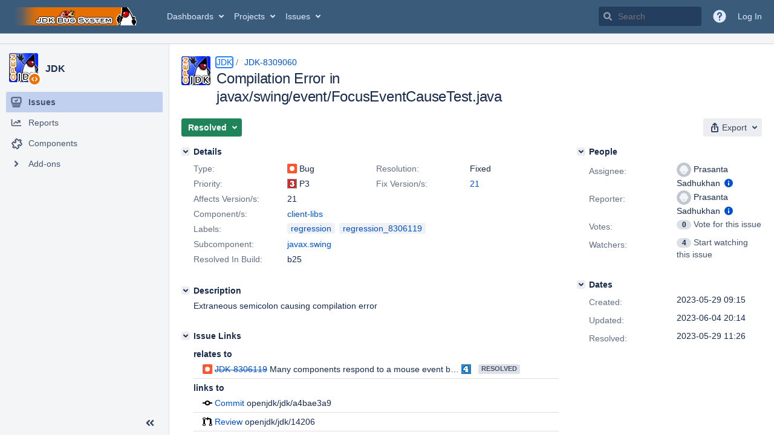

--- FILE ---
content_type: text/html;charset=UTF-8
request_url: https://bugs.openjdk.org/browse/JDK-8309060
body_size: 1693
content:


<h2 style="display:none;">[JDK-8309060] Compilation Error in javax/swing/event/FocusEventCauseTest.java</h2>


    














    <div class="tabwrap aui-tabs horizontal-tabs aui-tabs-disabled">
        <script>resourcePhaseCheckpoint.interaction.then(() => require('wrm/require')('wrc!commentPins'));</script><script>resourcePhaseCheckpoint.interaction.then(() => require('wrm/require')('wrc!commentPinsDiscovery'));</script>

        <ul role="tablist" id="issue-tabs" class="tabs-menu" aria-label="Activity">
                                
            
            <li class="menu-item "
                role="presentation"
                id="all-tabpanel"
                data-id="all-tabpanel"
                data-key="com.atlassian.jira.plugin.system.issuetabpanels:all-tabpanel"
                data-label="All"
                data-href="/browse/JDK-8309060?page=com.atlassian.jira.plugin.system.issuetabpanels:all-tabpanel"
            >
                                    <a role="tab" aria-selected="false" aria-controls="all-tabpanel-tabpanel" id="all-tabpanel-link" href="/browse/JDK-8309060?page=com.atlassian.jira.plugin.system.issuetabpanels:all-tabpanel" tabindex="-1" class="ajax-activity-content">All</a>
                            </li>
                                
            
            <li class="menu-item  active-tab active "
                role="presentation"
                id="comment-tabpanel"
                data-id="comment-tabpanel"
                data-key="com.atlassian.jira.plugin.system.issuetabpanels:comment-tabpanel"
                data-label="Comments"
                data-href="/browse/JDK-8309060?page=com.atlassian.jira.plugin.system.issuetabpanels:comment-tabpanel"
            >
                                    <a role="tab" aria-controls="comment-tabpanel-tabpanel" id="comment-tabpanel-link" aria-selected="true" tabindex="0">Comments</a>
                            </li>
                                
            
            <li class="menu-item "
                role="presentation"
                id="worklog-tabpanel"
                data-id="worklog-tabpanel"
                data-key="com.atlassian.jira.plugin.system.issuetabpanels:worklog-tabpanel"
                data-label="Work Log"
                data-href="/browse/JDK-8309060?page=com.atlassian.jira.plugin.system.issuetabpanels:worklog-tabpanel"
            >
                                    <a role="tab" aria-selected="false" aria-controls="worklog-tabpanel-tabpanel" id="worklog-tabpanel-link" href="/browse/JDK-8309060?page=com.atlassian.jira.plugin.system.issuetabpanels:worklog-tabpanel" tabindex="-1" class="ajax-activity-content">Work Log</a>
                            </li>
                                
            
            <li class="menu-item "
                role="presentation"
                id="changehistory-tabpanel"
                data-id="changehistory-tabpanel"
                data-key="com.atlassian.jira.plugin.system.issuetabpanels:changehistory-tabpanel"
                data-label="History"
                data-href="/browse/JDK-8309060?page=com.atlassian.jira.plugin.system.issuetabpanels:changehistory-tabpanel"
            >
                                    <a role="tab" aria-selected="false" aria-controls="changehistory-tabpanel-tabpanel" id="changehistory-tabpanel-link" href="/browse/JDK-8309060?page=com.atlassian.jira.plugin.system.issuetabpanels:changehistory-tabpanel" tabindex="-1" class="ajax-activity-content">History</a>
                            </li>
                                
            
            <li class="menu-item "
                role="presentation"
                id="activity-stream-issue-tab"
                data-id="activity-stream-issue-tab"
                data-key="com.atlassian.streams.streams-jira-plugin:activity-stream-issue-tab"
                data-label="Activity"
                data-href="/browse/JDK-8309060?page=com.atlassian.streams.streams-jira-plugin:activity-stream-issue-tab"
            >
                                    <a role="tab" aria-selected="false" aria-controls="activity-stream-issue-tab-tabpanel" id="activity-stream-issue-tab-link" href="/browse/JDK-8309060?page=com.atlassian.streams.streams-jira-plugin:activity-stream-issue-tab" tabindex="-1" class="ajax-activity-content">Activity</a>
                            </li>
                </ul>

                    <div class="sortwrap">
                                    <button id="sort-button" class="issue-activity-sort-link aui-button aui-button-compact aui-button-subtle ajax-activity-content" data-tab-sort data-ajax="/browse/JDK-8309060?actionOrder=asc" data-order="asc" title="Reverse sort direction">
                        <span class="activity-tab-sort-label">Newest first</span>
                        <span class="aui-icon activity-tab-sort-down"></span>
                    </button>
                            </div>
                        <div class="tabs-pane active-pane"></div>
    </div>
                                <div class="issuePanelWrapper" id="comment-tabpanel-tabpanel" tabindex="0" role="tabpanel" aria-labelledby="comment-tabpanel-link">
            <div class="issuePanelProgress"></div>
            <div class="issuePanelContainer" id="issue_actions_container">
                <div class="issuePanelHeaderContainer" id="issue_actions_header_container">
                    




                </div>
                                                            



<div id="comment-14585394" class="issue-data-block activity-comment twixi-block  expanded ">
    <div class="twixi-wrap verbose actionContainer">
        <div class="action-head">
            <h3>
                <button class="twixi icon-default aui-icon aui-icon-small aui-iconfont-expanded">
                    Collapse comment:         
    
    
    
    
                            Dukebot added a comment - 2023-05-29 11:26     
                </button>
            </h3>
            <div class="action-details">        
    
    
    
    
                            



    <a class="user-hover user-avatar" rel="dukebot" id="commentauthor_14585394_verbose" href="/secure/ViewProfile.jspa?name=dukebot"><span class="aui-avatar aui-avatar-xsmall"><span class="aui-avatar-inner"><img src="https://bugs.openjdk.org/secure/useravatar?size=xsmall&amp;avatarId=10122" alt="" loading="lazy" /></span></span> Dukebot</a>
 added a comment  - <a href='/browse/JDK-8309060?focusedId=14585394&page=com.atlassian.jira.plugin.system.issuetabpanels:comment-tabpanel#comment-14585394' class='commentdate_14585394_verbose subText comment-created-date-link'><span
                class='date user-tz' title='2023-05-29 11:26'><time class='livestamp'
                                                                     datetime='2023-05-29T11:26:50-0700'>2023-05-29 11:26</time></span></a>       </div>
        </div>
        <div class="action-body flooded">Changeset: a4bae3a9<br/>
Author:    Prasanta Sadhukhan &lt;<a href='mailto:psadhukhan@openjdk.org'>psadhukhan@openjdk.org</a>&gt;<br/>
Date:      2023-05-29 18:25:19 +0000<br/>
URL:       <a href="https://git.openjdk.org/jdk/commit/a4bae3a9e2b8162d6dab0428fb90a67860bba1b7">https://git.openjdk.org/jdk/commit/a4bae3a9e2b8162d6dab0428fb90a67860bba1b7</a><br/>
 </div>
        <div class="action-links action-comment-actions">
                                        </div>
    </div>
    <div class="twixi-wrap concise actionContainer">
        <div class="action-head">
            <h3>
                <button class="twixi icon-default aui-icon aui-icon-small aui-iconfont-collapsed">
                    Expand comment:         
    
    
    
    
                            Dukebot added a comment - 2023-05-29 11:26     
                </button>
            </h3>
            <div class="action-details flooded">
                        
    
    
    
    
                            



    <a class="user-hover user-avatar" rel="dukebot" id="commentauthor_14585394_concise" href="/secure/ViewProfile.jspa?name=dukebot"><span class="aui-avatar aui-avatar-xsmall"><span class="aui-avatar-inner"><img src="https://bugs.openjdk.org/secure/useravatar?size=xsmall&amp;avatarId=10122" alt="" loading="lazy" /></span></span> Dukebot</a>
 added a comment  - <a href='/browse/JDK-8309060?focusedId=14585394&page=com.atlassian.jira.plugin.system.issuetabpanels:comment-tabpanel#comment-14585394' class='commentdate_14585394_concise subText comment-created-date-link'><span
                class='date user-tz' title='2023-05-29 11:26'><time class='livestamp'
                                                                     datetime='2023-05-29T11:26:50-0700'>2023-05-29 11:26</time></span></a>                        Changeset: a4bae3a9 
Author:    Prasanta Sadhukhan &lt; psadhukhan@openjdk.org &gt; 
Date:      2023-05-29 18:25:19 +0000 
URL:        https://git.openjdk.org/jdk/commit/a4bae3a9e2b8162d6dab0428fb90a67860bba1b7  
             </div>
        </div>
    </div>
</div>
                                             



<div id="comment-14585379" class="issue-data-block activity-comment twixi-block  expanded ">
    <div class="twixi-wrap verbose actionContainer">
        <div class="action-head">
            <h3>
                <button class="twixi icon-default aui-icon aui-icon-small aui-iconfont-expanded">
                    Collapse comment:         
    
    
    
    
                            Robo Duke added a comment - 2023-05-29 09:22     
                </button>
            </h3>
            <div class="action-details">        
    
    
    
    
                            



    <a class="user-hover user-avatar" rel="roboduke" id="commentauthor_14585379_verbose" href="/secure/ViewProfile.jspa?name=roboduke"><span class="aui-avatar aui-avatar-xsmall"><span class="aui-avatar-inner"><img src="https://bugs.openjdk.org/secure/useravatar?size=xsmall&amp;avatarId=10122" alt="" loading="lazy" /></span></span> Robo Duke</a>
 added a comment  - <a href='/browse/JDK-8309060?focusedId=14585379&page=com.atlassian.jira.plugin.system.issuetabpanels:comment-tabpanel#comment-14585379' class='commentdate_14585379_verbose subText comment-created-date-link'><span
                class='date user-tz' title='2023-05-29 09:22'><time class='livestamp'
                                                                     datetime='2023-05-29T09:22:39-0700'>2023-05-29 09:22</time></span></a>       </div>
        </div>
        <div class="action-body flooded">A pull request was submitted for review.<br/>
URL: <a href="https://git.openjdk.org/jdk/pull/14206">https://git.openjdk.org/jdk/pull/14206</a><br/>
Date: 2023-05-29 16:16:57 +0000 </div>
        <div class="action-links action-comment-actions">
                                        </div>
    </div>
    <div class="twixi-wrap concise actionContainer">
        <div class="action-head">
            <h3>
                <button class="twixi icon-default aui-icon aui-icon-small aui-iconfont-collapsed">
                    Expand comment:         
    
    
    
    
                            Robo Duke added a comment - 2023-05-29 09:22     
                </button>
            </h3>
            <div class="action-details flooded">
                        
    
    
    
    
                            



    <a class="user-hover user-avatar" rel="roboduke" id="commentauthor_14585379_concise" href="/secure/ViewProfile.jspa?name=roboduke"><span class="aui-avatar aui-avatar-xsmall"><span class="aui-avatar-inner"><img src="https://bugs.openjdk.org/secure/useravatar?size=xsmall&amp;avatarId=10122" alt="" loading="lazy" /></span></span> Robo Duke</a>
 added a comment  - <a href='/browse/JDK-8309060?focusedId=14585379&page=com.atlassian.jira.plugin.system.issuetabpanels:comment-tabpanel#comment-14585379' class='commentdate_14585379_concise subText comment-created-date-link'><span
                class='date user-tz' title='2023-05-29 09:22'><time class='livestamp'
                                                                     datetime='2023-05-29T09:22:39-0700'>2023-05-29 09:22</time></span></a>                        A pull request was submitted for review. 
URL:  https://git.openjdk.org/jdk/pull/14206  
Date: 2023-05-29 16:16:57 +0000             </div>
        </div>
    </div>
</div>
                                                 </div>
        </div>
                                                